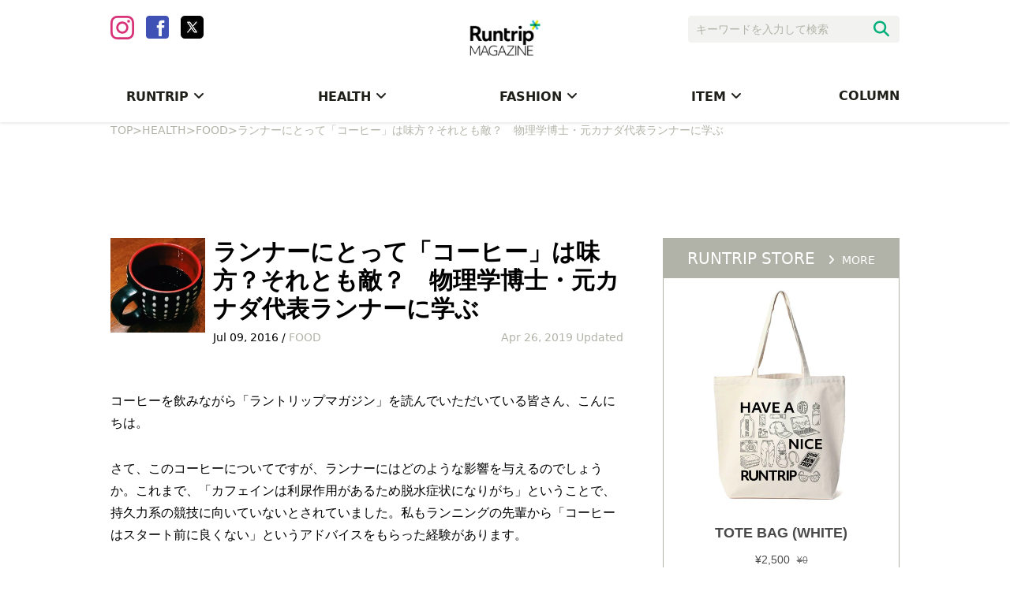

--- FILE ---
content_type: text/html; charset=utf-8
request_url: https://www.google.com/recaptcha/api2/aframe
body_size: 183
content:
<!DOCTYPE HTML><html><head><meta http-equiv="content-type" content="text/html; charset=UTF-8"></head><body><script nonce="qfBiRQIUeYlSia7i86CZ7g">/** Anti-fraud and anti-abuse applications only. See google.com/recaptcha */ try{var clients={'sodar':'https://pagead2.googlesyndication.com/pagead/sodar?'};window.addEventListener("message",function(a){try{if(a.source===window.parent){var b=JSON.parse(a.data);var c=clients[b['id']];if(c){var d=document.createElement('img');d.src=c+b['params']+'&rc='+(localStorage.getItem("rc::a")?sessionStorage.getItem("rc::b"):"");window.document.body.appendChild(d);sessionStorage.setItem("rc::e",parseInt(sessionStorage.getItem("rc::e")||0)+1);localStorage.setItem("rc::h",'1768714348040');}}}catch(b){}});window.parent.postMessage("_grecaptcha_ready", "*");}catch(b){}</script></body></html>

--- FILE ---
content_type: application/javascript; charset=utf-8;
request_url: https://dalc.valuecommerce.com/app3?p=886532389&_s=https%3A%2F%2Fmg.runtrip.jp%2Farchives%2F6165&vf=iVBORw0KGgoAAAANSUhEUgAAAAMAAAADCAYAAABWKLW%2FAAAAMElEQVQYV2NkFGP4nxFWwMAwZTID40VLof%2Fv1K4weGtLMzDmcnX9n3kugKFDQ40BAPI6DJBXlAOYAAAAAElFTkSuQmCC
body_size: 706
content:
vc_linkswitch_callback({"t":"696c706a","r":"aWxwagAOUH4Sv1_mCooD7AqKCJRg9w","ub":"aWxwaQAD0TkSv1%2FmCooBbQqKBtjajg%3D%3D","vcid":"8YVrDuVpUHzbljTT3ueO-BQ4qkrujIe1ZxZtczzOlsTpIBNdG1GZtA","vcpub":"0.938110","shopping.geocities.jp":{"a":"2821580","m":"2201292","g":"9bf0b1918c"},"l":4,"shopping.yahoo.co.jp":{"a":"2821580","m":"2201292","g":"9bf0b1918c"},"p":886532389,"paypaymall.yahoo.co.jp":{"a":"2821580","m":"2201292","g":"9bf0b1918c"},"s":3280540,"approach.yahoo.co.jp":{"a":"2821580","m":"2201292","g":"9bf0b1918c"},"paypaystep.yahoo.co.jp":{"a":"2821580","m":"2201292","g":"9bf0b1918c"},"mini-shopping.yahoo.co.jp":{"a":"2821580","m":"2201292","g":"9bf0b1918c"}})